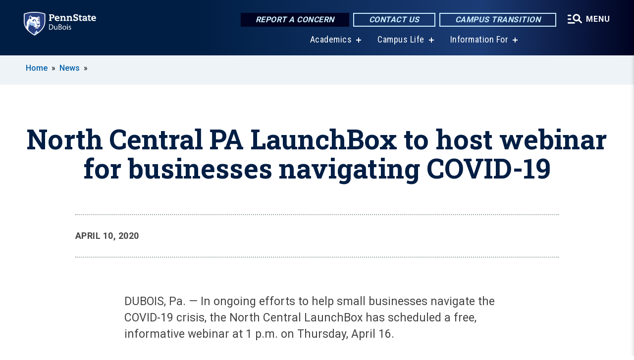

--- FILE ---
content_type: text/html; charset=UTF-8
request_url: https://dubois.psu.edu/story/8926/2020/04/10/north-central-pa-launchbox-host-webinar-businesses-navigating-covid-19
body_size: 11291
content:
<!DOCTYPE html>
<html  lang="en" dir="ltr" prefix="content: http://purl.org/rss/1.0/modules/content/  dc: http://purl.org/dc/terms/  foaf: http://xmlns.com/foaf/0.1/  og: http://ogp.me/ns#  rdfs: http://www.w3.org/2000/01/rdf-schema#  schema: http://schema.org/  sioc: http://rdfs.org/sioc/ns#  sioct: http://rdfs.org/sioc/types#  skos: http://www.w3.org/2004/02/skos/core#  xsd: http://www.w3.org/2001/XMLSchema# ">
  <head>
    <meta charset="utf-8" />
<meta name="description" content="In ongoing efforts to help small businesses navigate the COVID-19 crisis, the North Central PA LaunchBox has scheduled a free, informative webinar at 1 p.m. on Thursday, April 16. &quot;Mindfulness Tips for Small Businesses During Tough Times” will be presented by Instructor Blake Colaianne." />
<meta name="abstract" content="In ongoing efforts to help small businesses navigate the COVID-19 crisis, the North Central PA LaunchBox has scheduled a free, informative webinar at 1 p.m. on Thursday, April 16. &quot;Mindfulness Tips for Small Businesses During Tough Times” will be presented by Instructor Blake Colaianne." />
<link rel="shortlink" href="https://dubois.psu.edu/node/8926" />
<link rel="canonical" href="https://dubois.psu.edu/story/8926/2020/04/10/north-central-pa-launchbox-host-webinar-businesses-navigating-covid-19" />
<meta property="og:site_name" content="Penn State DuBois" />
<meta property="og:type" content="article" />
<meta property="og:url" content="https://dubois.psu.edu/story/8926/2020/04/10/north-central-pa-launchbox-host-webinar-businesses-navigating-covid-19" />
<meta property="og:title" content="North Central PA LaunchBox to host webinar for businesses navigating COVID-19" />
<meta name="Generator" content="Drupal 10 (https://www.drupal.org)" />
<meta name="MobileOptimized" content="width" />
<meta name="HandheldFriendly" content="true" />
<meta name="viewport" content="width=device-width, initial-scale=1.0" />
<link rel="icon" href="/profiles/psucampus/themes/psu_sub/favicon.ico" type="image/vnd.microsoft.icon" />

    <title>North Central PA LaunchBox to host webinar for businesses navigating COVID-19 | Penn State DuBois</title>
    <link rel="stylesheet" media="all" href="/sites/dubois/files/css/css_YMwNTAbD8XlcCoLhoJxPyKzFT-07ovev2ccsbnp9DSA.css?delta=0&amp;language=en&amp;theme=psu_sub&amp;include=[base64]" />
<link rel="stylesheet" media="all" href="/sites/dubois/files/css/css_mXeg0PbWZDj-dOx_wGBfIOxG8PT2IPLxaKMrcHvnjQ0.css?delta=1&amp;language=en&amp;theme=psu_sub&amp;include=[base64]" />
<link rel="stylesheet" media="all" href="https://use.fontawesome.com/releases/v5.8.1/css/all.css" />

    
    <!-- Begin Google fonts -->
    <link href="//fonts.googleapis.com/css2?family=Roboto+Condensed:ital,wght@0,400;0,700;1,400;1,700&amp;family=Roboto+Slab:wght@100;300;400;500;700&amp;family=Roboto:wght@400;500;700;900&amp;family=Open+Sans:ital,wght@0,300;0,400;0,600;0,700;0,800;1,300;1,400;1,600;1,700;1,800" rel="stylesheet" />
    <!-- End Google fonts -->
    <!-- Google Tag Manager -->
    <script>(function(w,d,s,l,i){w[l]=w[l]||[];w[l].push({'gtm.start':
    new Date().getTime(),event:'gtm.js'});var f=d.getElementsByTagName(s)[0],
    j=d.createElement(s),dl=l!='dataLayer'?'&l='+l:'';j.async=true;j.src=
    '//www.googletagmanager.com/gtm.js?id='+i+dl;f.parentNode.insertBefore(j,f);
    })(window,document,'script','dataLayer','GTM-KTZGR5');</script>
    <!-- End Google Tag Manager -->
  </head>
  <body class="path-node page-node-type-news-article has-glyphicons">
    <!-- Google Tag Manager (noscript) -->
    <noscript><iframe src="//www.googletagmanager.com/ns.html?id=GTM-KTZGR5"
    height="0" width="0" style="display:none;visibility:hidden"></iframe></noscript>
    <!-- End Google Tag Manager (noscript) -->
    <nav id="skip-link" aria-label="skip-link">
      <a href="#main-content" class="visually-hidden focusable skip-link">
        Skip to main content
      </a>
    </nav>
    
      <div class="dialog-off-canvas-main-canvas" data-off-canvas-main-canvas>
    
      <header>
    <div class="overlay"></div>
    <div class="header-wrap">
      <div id="alerts-wrap">
      </div>
      <nav id="navigation">
        <div class="container-psu-main">
          <div class="brand" id="brand">
            <a href="/" class="header-logo">
              <img src="/sites/dubois/files/logos/PSU_DSO_RGB_2C.svg" alt="Penn State DuBois" title="" id="header-logo">
            </a>
            <div class="header-buttons">
              <div class="btn-wrap">
                <a href="https://universityethics.psu.edu/reporting-at-penn-state" class="button hotline-button">Report a Concern</a>
                                    
        <a href="/Contact-Us" class="button gradient-button cta-button">Contact Us</a>
        <a href="https://roadmap.psu.edu/commonwealth-campuses-future/" class="button gradient-button cta-button">Campus Transition</a>
  


                                <div class="more-menu-buttons">
                  <button class="hamburger hamburger--arrow-r open-dialog" type="button">
                    <span class="hamburger-box">
                      <svg role="img" aria-label="Expand menu" viewBox="0 0 24 24" xmlns="http://www.w3.org/2000/svg" xmlns:xlink="http://www.w3.org/1999/xlink"><title id="Icon-navSearch-:R4qlnaja:">navSearch icon</title><path fill="#fff" d="M3.02171 18.2822C2.73223 18.2822 2.48957 18.1843 2.29374 17.9885C2.09791 17.7927 2 17.55 2 17.2605C2 16.9711 2.09791 16.7284 2.29374 16.5326C2.48957 16.3367 2.73223 16.2388 3.02171 16.2388H11.1954C11.4849 16.2388 11.7275 16.3367 11.9234 16.5326C12.1192 16.7284 12.2171 16.9711 12.2171 17.2605C12.2171 17.55 12.1192 17.7927 11.9234 17.9885C11.7275 18.1843 11.4849 18.2822 11.1954 18.2822H3.02171ZM3.02171 13.1737C2.73223 13.1737 2.48957 13.0758 2.29374 12.8799C2.09791 12.6841 2 12.4415 2 12.152C2 11.8625 2.09791 11.6198 2.29374 11.424C2.48957 11.2282 2.73223 11.1303 3.02171 11.1303H6.08685C6.37633 11.1303 6.61899 11.2282 6.81482 11.424C7.01064 11.6198 7.10856 11.8625 7.10856 12.152C7.10856 12.4415 7.01064 12.6841 6.81482 12.8799C6.61899 13.0758 6.37633 13.1737 6.08685 13.1737H3.02171ZM3.02171 8.06513C2.73223 8.06513 2.48957 7.96722 2.29374 7.77139C2.09791 7.57556 2 7.33291 2 7.04342C2 6.75394 2.09791 6.51128 2.29374 6.31545C2.48957 6.11963 2.73223 6.02171 3.02171 6.02171H6.08685C6.37633 6.02171 6.61899 6.11963 6.81482 6.31545C7.01064 6.51128 7.10856 6.75394 7.10856 7.04342C7.10856 7.33291 7.01064 7.57556 6.81482 7.77139C6.61899 7.96722 6.37633 8.06513 6.08685 8.06513H3.02171ZM14.2605 15.2171C12.8472 15.2171 11.6424 14.719 10.6462 13.7229C9.65006 12.7267 9.15198 11.5219 9.15198 10.1086C9.15198 8.69519 9.65006 7.49042 10.6462 6.49425C11.6424 5.49808 12.8472 5 14.2605 5C15.6739 5 16.8787 5.49808 17.8748 6.49425C18.871 7.49042 19.3691 8.69519 19.3691 10.1086C19.3691 10.6024 19.2967 11.092 19.152 11.5773C19.0072 12.0626 18.7901 12.5096 18.5006 12.9183L21.719 16.1367C21.9063 16.324 22 16.5624 22 16.8519C22 17.1413 21.9063 17.3797 21.719 17.567C21.5317 17.7544 21.2933 17.848 21.0038 17.848C20.7143 17.848 20.4759 17.7544 20.2886 17.567L17.0702 14.3487C16.6616 14.6381 16.2146 14.8553 15.7292 15C15.2439 15.1447 14.7544 15.2171 14.2605 15.2171ZM14.2605 13.1737C15.112 13.1737 15.8357 12.8757 16.4317 12.2797C17.0277 11.6837 17.3257 10.96 17.3257 10.1086C17.3257 9.25713 17.0277 8.53342 16.4317 7.93742C15.8357 7.34142 15.112 7.04342 14.2605 7.04342C13.4091 7.04342 12.6854 7.34142 12.0894 7.93742C11.4934 8.53342 11.1954 9.25713 11.1954 10.1086C11.1954 10.96 11.4934 11.6837 12.0894 12.2797C12.6854 12.8757 13.4091 13.1737 14.2605 13.1737Z"></path></svg>
                    </span>
                    <span class="more-text">MENU</span>
                  </button>
                </div>
              </div>
            </div>
                              <ul class="main-nav">
          <li class="has-submenu title-xx-small">
            <a href="/academics" data-drupal-link-system-path="node/603">Academics</a>
              <div class="dropdown-content">
          <div class="submenu-links">
            <ul>
                                      <li class="menu_link title-xx-small">
                                <a href="/Academic-Advising" data-drupal-link-system-path="node/218">Academic Advising</a>
              </li>
                                      <li class="menu_link title-xx-small">
                                <a href="/academics/degrees" data-drupal-link-system-path="node/13781">Degrees</a>
              </li>
                                      <li class="menu_link title-xx-small">
                                <a href="/enrollment/dualcredit" data-drupal-link-system-path="node/115">Dual Enrollment</a>
              </li>
                                      <li class="menu_link title-xx-small">
                                <a href="https://libraries.psu.edu/dubois">Library</a>
              </li>
                                      <li class="menu_link title-xx-small">
                                <a href="/alumni-and-student-stories" data-drupal-link-system-path="node/19621">Alumni &amp; Student Stories</a>
              </li>
                                      <li class="menu_link title-xx-small">
                                <a href="/financialaid/apply/scholarships" data-drupal-link-system-path="node/628">Scholarships &amp; Awards</a>
              </li>
                                      <li class="menu_link title-xx-small">
                                <a href="/financialaid" data-drupal-link-system-path="node/618">Financial Aid</a>
              </li>
                        </ul>
          </div>
        </div>
          </li>
          <li class="has-submenu title-xx-small">
            <a href="/campus-life" data-drupal-link-system-path="node/335">Campus Life</a>
              <div class="dropdown-content">
          <div class="submenu-links">
            <ul>
                                      <li class="menu_link title-xx-small">
                                <a href="/student-affairs/Career-Development" data-drupal-link-system-path="node/540">Career Development</a>
              </li>
                                      <li class="menu_link title-xx-small">
                                <a href="/health-services" data-drupal-link-system-path="node/343">Health &amp; Counseling Services</a>
              </li>
                                      <li class="menu_link title-xx-small">
                                <a href="/housing" data-drupal-link-system-path="node/266">Housing</a>
              </li>
                                      <li class="menu_link title-xx-small">
                                <a href="/parents-and-families" data-drupal-link-system-path="node/1454">Parents and Families</a>
              </li>
                                      <li class="menu_link title-xx-small">
                                <a href="/student-affairs" data-drupal-link-system-path="node/53">Student Affairs</a>
              </li>
                                      <li class="menu_link title-xx-small">
                                <a href="/office-student-engagement" data-drupal-link-system-path="node/321">Student Engagement</a>
              </li>
                        </ul>
          </div>
        </div>
          </li>
          <li class="has-submenu title-xx-small">
            <a href="">Information For</a>
              <div class="dropdown-content">
          <div class="submenu-links">
            <ul>
                                      <li class="menu_link title-xx-small">
                                <a href="/current-students" data-drupal-link-system-path="node/686">Current Students</a>
              </li>
                                      <li class="menu_link title-xx-small">
                                <a href="/Faculty-Staff" data-drupal-link-system-path="node/669">Faculty &amp; Staff</a>
              </li>
                                      <li class="menu_link title-xx-small">
                                <a href="/new-alumni-and-friends-landing-page" data-drupal-link-system-path="node/3139">Alumni &amp; Development</a>
              </li>
                                      <li class="menu_link title-xx-small">
                                <a href="/launchbox" data-drupal-link-system-path="node/5241">LaunchBox</a>
              </li>
                                      <li class="menu_link title-xx-small">
                                <a href="/penn-state-dubois-master-calendar" data-drupal-link-system-path="node/7021">Calendar</a>
              </li>
                        </ul>
          </div>
        </div>
          </li>
    </ul>


                      </div>
        </div>
      </nav>
    </div>
        <div class="dialog full-menu-wrap" role="dialog" aria-labelledby="dialog-title" aria-describedby="dialog-description" inert>
      <div id="dialog-title" class="sr-only">Full site navigation menu</div>
      <p id="dialog-description" class="sr-only">This dialog contains the full navigation menu for this site.</p>
      <nav class="full-menu">
        <a href="/" class="full-menu-mark"><img src="/sites/dubois/files/logos/PSU_DSO_RGB_2C_M.svg" alt="Penn State DuBois" title="" /></a>
        <button class="full-menu-close close-dialog icon-cancel" aria-label="Close Navigation"><span>Close</span></button>
                  <div class="search-block-form google-cse block block-search block-search-form-block" data-drupal-selector="search-block-form" novalidate="novalidate" id="block-search-form" role="search">
  
    
        
  <form block="block-search-form" action="/search/cse" method="get" id="search-block-form" accept-charset="UTF-8" class="search-form">
    <div class="form-item js-form-item form-type-search js-form-type-search form-item-keys js-form-item-keys form-no-label form-group">
      <label for="edit-keys" class="control-label sr-only">Search</label>
  
  
  <div class="input-group"><input title="Enter the terms you wish to search for." data-drupal-selector="edit-keys" class="form-search form-control" placeholder="Search" type="search" id="edit-keys" name="keys" value="" size="10" maxlength="128" /><span class="input-group-btn"><button type="submit" value="Search" class="button js-form-submit form-submit btn-primary btn icon-only"><span class="sr-only">Search</span><span class="icon glyphicon glyphicon-search" aria-hidden="true"></span></button></span></div>

  
  
      <div id="edit-keys--description" class="description help-block">
      Enter the terms you wish to search for.
    </div>
  </div>
<div class="form-actions form-group js-form-wrapper form-wrapper" data-drupal-selector="edit-actions" id="edit-actions"></div>

    <div class="search-type clearfix">
      <fieldset>
        <legend class="element-invisible">Search type:</legend>
        <div id="search-type" class="form-radios">
          <div class="form-item form-type-radio form-item-search-type">
            <input type="radio" id="-search-type-campussite" name="search_type" value="/search/cse"
              checked class="form-radio search-type-campussite">
            <label class="option" for="-search-type-campussite">Penn State DuBois</label>
          </div>
          <div class="form-item form-type-radio form-item-search-type">
            <input type="radio" id="-search-type-campus-people" name="search_type" value="/campus-directory/results"
               class="form-radio search-type-campus-people">
            <label class="option" for="-search-type-campus-people">Campus Directory </label>
          </div>
          <div class="form-item"></div>
          <div class="form-item form-type-radio form-item-search-type">
            <input type="radio" id="-search-type-wwwpsuedu" name="search_type" value="/search/all"
               class="form-radio search-type-wwwpsuedu">
            <label class="option" for="-search-type-wwwpsuedu">Penn State (all websites)</label>
          </div>
          <div class="form-item form-type-radio form-item-search-type">
            <input type="radio" id="-search-type-people" name="search_type" value="https://directory.psu.edu/?userId="
               class="form-radio search-type-people">
            <label class="option" for="-search-type-people">Penn State Directory </label>
          </div>
        </div>
      </fieldset>
    </div>
  </form>

  </div>

                <div class="cta-container">
          <div class="wrap-cta">
            <a href="https://universityethics.psu.edu/reporting-at-penn-state" class="button hotline-button">Report a Concern</a>
                          
        <a href="/Contact-Us" class="button gradient-button cta-button">Contact Us</a>
        <a href="https://roadmap.psu.edu/commonwealth-campuses-future/" class="button gradient-button cta-button">Campus Transition</a>
  


                      </div>
        </div>
                      <ul class="main-nav">
          <li class="has-submenu title-small">
            <a href="/Penn-State-DuBois" data-drupal-link-system-path="node/670">This is Penn State</a>
              <div class="dropdown-content">
          <div class="submenu-links">
            <ul>
                                      <li class="menu_link title-xx-small">
                                <a href="/chancellors-welcome" data-drupal-link-system-path="node/671">Chancellor&#039;s Welcome</a>
              </li>
                                      <li class="menu_link title-xx-small">
                                <a href="/campus-history" data-drupal-link-system-path="node/673">Campus History</a>
              </li>
                                      <li class="menu_link title-xx-small">
                                <a href="/penn-state-dubois-glance" data-drupal-link-system-path="node/674">Penn State DuBois At A Glance</a>
              </li>
                                      <li class="menu_link title-xx-small">
                                <a href="/college-place" data-drupal-link-system-path="node/570">College Place</a>
              </li>
                                      <li class="menu_link title-xx-small">
                                <a href="/Campus-Map" data-drupal-link-system-path="node/244">Directions to Penn State DuBois</a>
              </li>
                        </ul>
          </div>
        </div>
          </li>
          <li class="has-submenu title-small">
            <a href="/academics" data-drupal-link-system-path="node/603">Academics</a>
              <div class="dropdown-content">
          <div class="submenu-links">
            <ul>
                                      <li class="menu_link title-xx-small">
                                <a href="/academics/degrees" data-drupal-link-system-path="node/13781">Degrees at Penn State DuBois</a>
              </li>
                                      <li class="menu_link title-xx-small">
                                <a href="/Academic-Advising" data-drupal-link-system-path="node/218">Academic Advising</a>
              </li>
                                      <li class="menu_link title-xx-small">
                                <a href="https://libraries.psu.edu/dubois">Library</a>
              </li>
                        </ul>
          </div>
        </div>
          </li>
          <li class="has-submenu title-small">
            <a href="http://tuition.psu.edu/">Tuition Information and Tools</a>
              <div class="dropdown-content">
          <div class="submenu-links">
            <ul>
                                      <li class="menu_link title-xx-small">
                                <a href="/financialaid/apply/scholarships" data-drupal-link-system-path="node/628">Scholarships &amp; Awards</a>
              </li>
                        </ul>
          </div>
        </div>
          </li>
          <li class="has-submenu title-small">
            <a href="/athletics" data-drupal-link-system-path="node/648">Athletics</a>
              <div class="dropdown-content">
          <div class="submenu-links">
            <ul>
                                      <li class="menu_link title-xx-small">
                                <a href="https://psuduboisathletics.com/landing/index">News and Schedules</a>
              </li>
                                      <li class="menu_link title-xx-small">
                                <a href="https://psuduboisathletics.com/landing/index">Teams and Results</a>
              </li>
                                      <li class="menu_link title-xx-small">
                                <a href="https://psuduboisathletics.com/multimedia">Athletics Live Stream</a>
              </li>
                                      <li class="menu_link title-xx-small">
                                <a href="/intramural-sports" data-drupal-link-system-path="node/235">Intramural Sports</a>
              </li>
                                      <li class="menu_link title-xx-small">
                                <a href="/fitness" data-drupal-link-system-path="node/236">Fitness Center</a>
              </li>
                                      <li class="menu_link title-xx-small">
                                <a href="https://psuduboisathletics.com/information/directory/index">Athletics Staff</a>
              </li>
                        </ul>
          </div>
        </div>
          </li>
          <li class="nobtn title-small">
            <a href="https://www.bursar.psu.edu/">Pay Your Bill</a>
          </li>
          <li class="has-submenu title-small">
            <a href="/campus-life" data-drupal-link-system-path="node/335">Campus Life</a>
              <div class="dropdown-content">
          <div class="submenu-links">
            <ul>
                                      <li class="menu_link title-xx-small">
                                <a href="/student-affairs" data-drupal-link-system-path="node/53">Student Affairs</a>
              </li>
                                      <li class="menu_link title-xx-small">
                                <a href="/office-student-engagement" data-drupal-link-system-path="node/321">Student Engagement</a>
              </li>
                                      <li class="menu_link title-xx-small">
                                <a href="/health-services" data-drupal-link-system-path="node/343">Health &amp; Counseling Services</a>
              </li>
                                      <li class="menu_link title-xx-small">
                                <a href="/housing" data-drupal-link-system-path="node/266">Housing</a>
              </li>
                                      <li class="menu_link title-xx-small">
                                <a href="/parents-and-families" data-drupal-link-system-path="node/1454">Parents &amp; Families</a>
              </li>
                        </ul>
          </div>
        </div>
          </li>
          <li class="has-submenu title-small">
            <a href="/continuing-community-education" data-drupal-link-system-path="node/154">Community Education</a>
              <div class="dropdown-content">
          <div class="submenu-links">
            <ul>
                                      <li class="menu_link title-xx-small">
                                <a href="/penn-state-outreach" data-drupal-link-system-path="node/257">Penn State DuBois Continuing &amp; Community Education</a>
              </li>
                                      <li class="menu_link title-xx-small">
                                <a href="/continuing-and-community-education-staff" data-drupal-link-system-path="node/4156">CCE Staff</a>
              </li>
                                      <li class="menu_link title-xx-small">
                                <a href="/corporate-workforce-training" data-drupal-link-system-path="node/140">Corporate Workforce Training Courses</a>
              </li>
                                      <li class="menu_link title-xx-small">
                                <a href="/healthcare" data-drupal-link-system-path="node/62">Healthcare Courses</a>
              </li>
                                      <li class="menu_link title-xx-small">
                                <a href="/individual-and-professional-development-programs" data-drupal-link-system-path="node/60">Individual and Professional Development Programs</a>
              </li>
                                      <li class="menu_link title-xx-small">
                                <a href="/non-credit-online-registration-process" data-drupal-link-system-path="node/155">How to Register for Continuing &amp; Community Education Classes</a>
              </li>
                        </ul>
          </div>
        </div>
          </li>
    </ul>


                <div class="links-menus">
          <div class="audience-menu">
                                      <h4 class="title-xx-small">Find Information For:</h4>
                
              <ul block="block-psu-sub-information-menu" class="menu">
              <li class="title-small">
        <a href="/current-students" data-drupal-link-system-path="node/686">Current Students</a>
              </li>
          <li class="title-small">
        <a href="/Faculty-Staff" data-drupal-link-system-path="node/669">Faculty &amp; Staff</a>
              </li>
          <li class="title-small">
        <a href="/new-alumni-and-friends-landing-page" data-drupal-link-system-path="node/3139">Alumni &amp; Development</a>
              </li>
          <li class="title-small">
        <a href="/launchbox" data-drupal-link-system-path="node/5241">LaunchBox</a>
              </li>
          <li class="title-small">
        <a href="/penn-state-dubois-master-calendar" data-drupal-link-system-path="node/7021">Calendar</a>
              </li>
        </ul>
  



                      </div>
          <div class="helpful-links-menu">
                                      <h4 class="title-xx-small">Helpful Links</h4>
                
              <ul block="block-psu-sub-helpful-links-menu" class="menu">
              <li class="title-x-small">
        <a href="/IT" data-drupal-link-system-path="node/78">Campus IT</a>
              </li>
          <li class="title-x-small">
        <a href="https://dubois.psu.edu/map">Campus Map</a>
              </li>
          <li class="title-x-small">
        <a href="/CUE" data-drupal-link-system-path="node/111">Center for Undergraduate Excellence (The CUE)</a>
              </li>
          <li class="title-x-small">
        <a href="/giving" data-drupal-link-system-path="node/632">Giving</a>
              </li>
          <li class="title-x-small">
        <a href="/honors-program" data-drupal-link-system-path="node/631">Honors Programs</a>
              </li>
          <li class="title-x-small">
        <a href="https://libraries.psu.edu/">Library</a>
              </li>
          <li class="title-x-small">
        <a href="/Registrar" data-drupal-link-system-path="node/527">Registrar</a>
              </li>
        </ul>
  



                      </div>
        </div>
        <div class="social-menu">
                                <h4 class="title-x-small">Connect With Us</h4>
            <section id="block-header-social-media-block" class="block block-psucampus-core block-social-media-block clearfix">
  
    

      <div class="content social-icon-wrapper"><ul class="social-share-list"><li class="social-share-list__item"><a href="https://www.facebook.com/PennStateDuBois/" class="prototype-icon prototype-icon-social-facebook" title="facebook"><span class="social-icon-text">facebook</span></a></li><li class="social-share-list__item"><a href="https://www.linkedin.com/company/pennstatedubois" class="prototype-icon prototype-icon-social-linkedin" title="linkedin"><span class="social-icon-text">linkedin</span></a></li><li class="social-share-list__item"><a href="https://www.instagram.com/pennstatedubois" class="prototype-icon prototype-icon-social-instagram" title="instagram"><span class="social-icon-text">instagram</span></a></li></ul></div>
  </section>


                  </div>
      </nav>
    </div>
      </header>
  
  <section id="preface-outer-wrapper" class="outer-wrapper clearfix" role="main" aria-label="features">
    <div id="preface-layout" class="preface-layout inner-wrapper clearfix">
      <div id="preface-first" class="region--preface-first">
          <div class="region region-preface-first">
    <section id="block-psu-sub-breadcrumbs" class="block block-system block-system-breadcrumb-block">
        <ol class="breadcrumb">
          <li >
                  <a href="/">Home</a>
              </li>
          <li >
                  <a href="/news">News</a>
              </li>
      </ol>

  </section>


  </div>

      </div>
    </div>
  </section>
  



    
  <div role="main" class="main-container container js-quickedit-main-content">
    <div id="main-layout" class="main-layout inner-wrapper clearfix">
      <div class="row main-layout-row">
                                              <div class="col-sm-12 no-sidebars" id="heading">
                <div class="region region-header">
    <div data-drupal-messages-fallback class="hidden"></div>
  <div id="page-title-wrapper" role="main" aria-label="title">
  
      <h1 class="page-header">
<span>North Central PA LaunchBox to host webinar for businesses navigating COVID-19</span>
</h1>
    
</div>


  </div>

            </div>
                  
                        
        <section class="col-sm-12 no-sidebars">

                                              
                      
                                <a id="main-content"></a>
              <div class="region region-content">
      <article about="/story/8926/2020/04/10/north-central-pa-launchbox-host-webinar-businesses-navigating-covid-19" class="node news-article node-news-article full clearfix">

  
  
  <div class="content">
    
<div  class="field group-dateline">
    <span class="post-date">April 10, 2020</span>
  </div>
            <div class="field field--name-body field--type-text-with-summary field--label-hidden field--item"><p>DUBOIS, Pa. — In ongoing efforts to help small businesses navigate the COVID-19 crisis, the North Central LaunchBox has scheduled a free, informative webinar at 1 p.m. on Thursday, April 16.</p>
<p>“Mindfulness Tips for Small Businesses During Tough Times” addresses this time of uncertainty and how it has caused many to experience feelings of sadness, fear, and grief. The webinar will admit the difficulty of this time and discuss ways to help our minds cope with this stress. Mindfulness strategies have been shown to alleviate stress and emotional difficulties and can be useful to practice in difficult moments.</p>
<p>The program will explore ways to understand how the brain processes stress, and then offer the practice of some simple mindfulness strategies, recognizing that this time of chaos calls for moments of stillness.</p>

<div data-embed-button="node" data-entity-embed-display="view_mode:node.embed" data-entity-type="node" data-entity-uuid="d3d0bdd9-804f-43aa-92ea-e34f59f07bc6" data-langcode="en" data-entity-embed-display-settings="[]" class="embedded-entity image"><div about="/photo/8921/2020/04/10/blake-colaianne" class="node node-image embed clearfix">
  <div class="content entity-embed">
      
            <div class="field field--name-field-image field--type-image field--label-hidden field--item">  <img loading="lazy" src="/sites/dubois/files/styles/node_embed/public/blake20colaianne203.jpg?itok=4xvrjg7U" width="457" height="512" alt="Instructor Blake Colaianne " typeof="foaf:Image" class="img-responsive">


</div>
      
  <div class="field caption-container">
    <div class="caption-wrap node-image-caption">
      <div class="caption">
        
            <div class="field field--name-body field--type-text-with-summary field--label-hidden field--item"><p>Instructor Blake Colaianne will offer a webinar, “Mindfulness tips for Small Businesses During Tough Times” on April 16.&nbsp;</p></div>
      
        
            <div class="field field--name-field-credit field--type-string field--label-hidden field--item">Credit: Penn State</div>
      
        <span></span>
      </div>
      <div class="caption-button-wrap"><button class="caption-button" role="button" aria-pressed="false">Expand</button></div>
    </div>
  </div>

  </div>
</div>
</div>
<div class="drupal-embed" embed_type="node" nid="8921" view_mode="embedded"></div>
<p>Instructor Blake Colaianne is a doctoral candidate in human development and family studies at Penn State. His research focuses on the use of prevention and promotion programs that teach mindfulness and compassion skills. He has worked with school districts around Pennsylvania, teaching mindfulness and compassion workshops to students, teachers, and community members. Prior to graduate school, Colaianne was a high school science teacher for five years. He completed his bachelor’s degree at Juniata College and holds master’s degrees from Penn State and Harvard University.</p>
<p>To register for this webinar, visit <a href="https://psu.zoom.us/webinar/register/WN_gX3BB1PgR76hZ1bra6sDUw">https://psu.zoom.us/webinar/register/WN_gX3BB1PgR76hZ1bra6sDUw</a></p>
<p>For more information, contact Lori Sabatose at the North Central PA LaunchBox at 814-372-3020 or <a href="/cdn-cgi/l/email-protection#7c10041e4d4e493c0c0f0952191809"><span class="__cf_email__" data-cfemail="ff93879dcecdcabf8f8c8ad19a9b8a">[email&#160;protected]</span></a></p>
<p><a href="https://dubois.psu.edu/covid-19-ncpa-launchbox-resources?fbclid=IwAR1dfeG85NVhtptsN8HcGAFDS_z2PT4cCTzWFW8l1hqSOeh6682V-9q-5ks">Visit this link for additional business resources</a> offered by the North Central PA LaunchBox and regional partners.</p>
</div>
      
  </div>

</article>


  </div>

                  </section>

                
                      </div>
    </div>
  </div>

  <section id="postscript-outer-wrapper" class="outer-wrapper clearfix" role="complementary" aria-label="postscript features">
    <div id="postscript-layout" class="postscript-layout inner-wrapper clearfix">
      <div id="postscript-first" class="region--postscript-first">
          <div class="region region-postscript-first">
    <section id="block-content-tags" class="block block-psucampus-core block-content-tags clearfix">
  
      <h2 class="block-title">Tags</h2>
    

      <ul class="terms-links-container clearfix"><li class="social-bar__item"><a href="/topics/impact" class="term-link" title="Content tagged with Impact" hreflang="en">Impact</a></li><li class="social-bar__item"><a href="/topics/pennsylvania" class="term-link" title="Content tagged with Pennsylvania" hreflang="en">Pennsylvania</a></li></ul>
  </section>

<section id="block-related-content-teaser" class="block block-psucampus-core block-related-content-teaser-block clearfix">
  
      <h2 class="block-title">Related Content</h2>
    

      <div class="content count-6 form-group"><article about="/story/24026/2025/07/07/penn-state-dubois-offer-free-end-life-planning-seminar-series" class="node news-article node-news-article teaser-condensed node-teaser">

  <div class="content">
    <a href="/story/24026/2025/07/07/penn-state-dubois-offer-free-end-life-planning-seminar-series">
      <div class="field-type-image">
                <img src="/sites/dubois/files/styles/teaser_thumbnail/public/2025-06-27-ce-ask-the-expert-navigating-end-of-life-hero_0_3.jpg?itok=qftzdibu" width="780" height="439" alt="Estate planning and other legal documents that are often entailed in end-of-life planning. Penn State DuBois Continuing and Community Education is preparing to offer a new seminar series that aims to help individuals and families navigate end-of-life planning." loading="lazy" typeof="foaf:Image" class="img-responsive" />



            </div>
              
                  <h2 class="node-title">
            
<span>Penn State DuBois to offer free end-of-life planning seminar series</span>

          </h2>
                
          </a>
  </div>


</article>
<article about="/story/23996/2025/07/02/penn-state-dubois-juniata-elementary-partner-wetlands-education-program" class="node news-article node-news-article teaser-condensed node-teaser">

  <div class="content">
    <a href="/story/23996/2025/07/02/penn-state-dubois-juniata-elementary-partner-wetlands-education-program">
      <div class="field-type-image">
                <img src="/sites/dubois/files/styles/teaser_thumbnail/public/2025-05-08-wildlife-juniata-elementary-visit-hero_3.jpg?itok=3MUAFLgS" width="780" height="439" alt="Penn State DuBois Wildlife Technology graduate Andrea Lecuyer, top left, who graduated from the program in spring 2025, works with students at Juniata Elementary in DuBois to view and study organisms found during the wetlands education program held at the school in May." loading="lazy" typeof="foaf:Image" class="img-responsive" />



            </div>
              
                  <h2 class="node-title">
            
<span>Penn State DuBois, Juniata Elementary partner for wetlands education program</span>

          </h2>
                
          </a>
  </div>


</article>
<article about="/story/23826/2025/05/20/industry-40-academy-pilot-program-concludes-ceremony-penn-state-dubois" class="node news-article node-news-article teaser-condensed node-teaser">

  <div class="content">
    <a href="/story/23826/2025/05/20/industry-40-academy-pilot-program-concludes-ceremony-penn-state-dubois">
      <div class="field-type-image">
                <img src="/sites/dubois/files/styles/teaser_thumbnail/public/2025-05-19-ncpa-launchbox-industry-4.0-presentation-open-house-group_3.jpg?itok=xhMRmqaS" width="780" height="439" alt="Students from the inaugural cohort of the Industry 4.0 Academy display their program certificates received during the certificate presentation ceremony held at Penn State DuBois. Students were joined by faculty and staff members from Penn State DuBois, the NCPA LaunchBox and the DuBois Area School District. " loading="lazy" typeof="foaf:Image" class="img-responsive" />



            </div>
              
                  <h2 class="node-title">
            
<span>Industry 4.0 Academy pilot program concludes with ceremony at Penn State DuBois</span>

          </h2>
                
          </a>
  </div>


</article>
<article about="/story/23401/2025/04/03/high-school-students-gain-welding-experience-through-dubois-educational" class="node news-article node-news-article teaser-condensed node-teaser">

  <div class="content">
    <a href="/story/23401/2025/04/03/high-school-students-gain-welding-experience-through-dubois-educational">
      <div class="field-type-image">
                <img src="/sites/dubois/files/styles/teaser_thumbnail/public/2025-03-27-high-school-welding-program-hero-group_3.jpg?itok=pWnFi9nn" width="780" height="439" alt="Students in the welding program at Saint Marys Area High School stand for a group photo with instructor Martin Casilio. From left to right: Sam Rettger, Jackson Carlson, Ashten Krug, Isaac Perlick, Colby Meyer, instructor Martin Casilio and William Brennan. Missing when the photo was taken were students Michael Miller and Dylan Samick." loading="lazy" typeof="foaf:Image" class="img-responsive" />



            </div>
              
                  <h2 class="node-title">
            
<span>High school students gain welding experience through DuBois educational partnership</span>

          </h2>
                
          </a>
  </div>


</article>
<article about="/story/22331/2025/03/07/area-scholars-take-part-senior-scholastic-challenge-penn-state-dubois" class="node news-article node-news-article teaser-condensed node-teaser">

  <div class="content">
    <a href="/story/22331/2025/03/07/area-scholars-take-part-senior-scholastic-challenge-penn-state-dubois">
      <div class="field-type-image">
                <img src="/sites/dubois/files/styles/teaser_thumbnail/public/2025-03-06-senior-scholastic-challenge-hero_3.jpg?itok=QuiBdZtM" width="780" height="439" alt="Participants prepare to answer questions during their preliminary round during the senior scholastic challenge in the Hiller Auditorium at Penn State DuBois." loading="lazy" typeof="foaf:Image" class="img-responsive" />



            </div>
              
                  <h2 class="node-title">
            
<span>Area scholars take part in Senior Scholastic Challenge at Penn State DuBois</span>

          </h2>
                
          </a>
  </div>


</article>
<article about="/story/22301/2025/03/04/ncpa-launchbox-penn-state-dubois-launch-industry-40-academy" class="node news-article node-news-article teaser-condensed node-teaser">

  <div class="content">
    <a href="/story/22301/2025/03/04/ncpa-launchbox-penn-state-dubois-launch-industry-40-academy">
      <div class="field-type-image">
                <img src="/sites/dubois/files/styles/teaser_thumbnail/public/news-1-robot-arm_0.png?itok=omQz42hS" width="780" height="439" alt="two students learning how to use a robot arm" loading="lazy" typeof="foaf:Image" class="img-responsive" />



            </div>
              
                  <h2 class="node-title">
            
<span>NCPA LaunchBox, Penn State DuBois launch Industry 4.0 Academy</span>

          </h2>
                
          </a>
  </div>


</article>
</div>

  </section>


  </div>

      </div>
    </div>
  </section>

<footer id="footer-outer-wrapper" role="contentinfo">
  <div id="footer-layout-main" class="footer-layout inner-wrapper clearfix">
    <div id="footer-main" class="footer region--footer">
      <div class="footer-campus-data">
        <div class="map">
                      <a href="/" id="footer-campus-map" class="footer-campus-map">
              <img src="/sites/dubois/files/logos/Duboisfootermap.png" alt="Locations of Penn State&#039;s campuses throughout Pennsylvania with Penn State DuBois highlighted" title="" />
            </a>
                  </div>
        <div class="site-slogan body-x-small">
          <h3 class="org-name title-small">Penn State DuBois</h3>
          
        </div>
        <div class="social">
                      <section id="block-social-media-block" class="block block-psucampus-core block-social-media-block clearfix">
  
    

      <div class="content social-icon-wrapper"><ul class="social-share-list"><li class="social-share-list__item"><a href="https://www.facebook.com/PennStateDuBois/" class="prototype-icon prototype-icon-social-facebook" title="facebook"><span class="social-icon-text">facebook</span></a></li><li class="social-share-list__item"><a href="https://www.linkedin.com/company/pennstatedubois" class="prototype-icon prototype-icon-social-linkedin" title="linkedin"><span class="social-icon-text">linkedin</span></a></li><li class="social-share-list__item"><a href="https://www.instagram.com/pennstatedubois" class="prototype-icon prototype-icon-social-instagram" title="instagram"><span class="social-icon-text">instagram</span></a></li></ul></div>
  </section>


                  </div>
        <div class="cta-container">
          <div class="wrap-cta">
                          
        <a href="/Contact-Us" class="button gradient-button cta-button">Contact Us</a>
        <a href="https://roadmap.psu.edu/commonwealth-campuses-future/" class="button gradient-button cta-button">Campus Transition</a>
  


                      </div>
        </div>
      </div>
      <div class="footer-menu">
                          <ul class="menu">
          <li class="title-x-small">
                <a href="/Penn-State-DuBois" data-drupal-link-system-path="node/670">This is Penn State</a>
                  <ul inert>
                      <li class="title-xx-small">
                            <a href="/chancellors-welcome" data-drupal-link-system-path="node/671">Chancellor&#039;s Welcome</a>
            </li>
                      <li class="title-xx-small">
                            <a href="/campus-history" data-drupal-link-system-path="node/673">Campus History</a>
            </li>
                      <li class="title-xx-small">
                            <a href="/penn-state-dubois-glance" data-drupal-link-system-path="node/674">Penn State DuBois At A Glance</a>
            </li>
                      <li class="title-xx-small">
                            <a href="/fastfacts" data-drupal-link-system-path="node/668">Penn State DuBois Fast Facts</a>
            </li>
                      <li class="title-xx-small">
                            <a href="/college-place" data-drupal-link-system-path="node/570">College Place</a>
            </li>
                      <li class="title-xx-small">
                            <a href="/Campus-Map" data-drupal-link-system-path="node/244">Directions To Penn State DuBois</a>
            </li>
                      <li class="title-xx-small">
                            <a href="https://dubois.psu.edu/map">Campus Map</a>
            </li>
                    </ul>
              </li>
          <li class="title-x-small">
                <a href="/academics" data-drupal-link-system-path="node/603">Academics</a>
                  <ul inert>
                      <li class="title-xx-small">
                            <a href="/academics/degrees" data-drupal-link-system-path="node/13781">Degrees at Penn State DuBois</a>
            </li>
                      <li class="title-xx-small">
                            <a href="/enrollment/dualcredit" data-drupal-link-system-path="node/115">Dual Enrollment</a>
            </li>
                      <li class="title-xx-small">
                            <a href="/Academic-Advising" data-drupal-link-system-path="node/218">Academic Advising</a>
            </li>
                      <li class="title-xx-small">
                            <a href="https://libraries.psu.edu/dubois">Library</a>
            </li>
                    </ul>
              </li>
          <li class="title-x-small">
                <a href="/enrollment" data-drupal-link-system-path="node/700">Enrollment </a>
                  <ul inert>
                      <li class="title-xx-small">
                            <a href="/financialaid/apply/scholarships" data-drupal-link-system-path="node/628">Scholarships &amp; Awards</a>
            </li>
                      <li class="title-xx-small">
                            <a href="/enrollment/staff" data-drupal-link-system-path="node/51">Admissions Staff</a>
            </li>
                    </ul>
              </li>
          <li class="title-x-small">
                <a href="/financialaid" data-drupal-link-system-path="node/618">Tuition &amp; Financial Aid</a>
                  <ul inert>
                      <li class="title-xx-small">
                            <a href="/financialaid/apply" data-drupal-link-system-path="node/622">Financial Aid</a>
            </li>
                      <li class="title-xx-small">
                            <a href="/financialaid/apply/scholarships" data-drupal-link-system-path="node/628">Scholarships &amp; Awards</a>
            </li>
                      <li class="title-xx-small">
                            <a href="http://tuition.psu.edu/">Tuition Information and Tools</a>
            </li>
                      <li class="title-xx-small">
                            <a href="/financialaid/apply/veteranbenefits" data-drupal-link-system-path="node/625">Veteran Benefits for Financial Aid</a>
            </li>
                      <li class="title-xx-small">
                            <a href="https://www.bursar.psu.edu/">Pay Your Bill</a>
            </li>
                    </ul>
              </li>
          <li class="title-x-small">
                <a href="/athletics" data-drupal-link-system-path="node/648">Athletics</a>
                  <ul inert>
                      <li class="title-xx-small">
                            <a href="https://psuduboisathletics.com/landing/index">News and Schedules</a>
            </li>
                      <li class="title-xx-small">
                            <a href="https://psuduboisathletics.com/landing/index">Teams and Results</a>
            </li>
                      <li class="title-xx-small">
                            <a href="https://psuduboisathletics.com/multimedia">Athletics Live Stream</a>
            </li>
                      <li class="title-xx-small">
                            <a href="/intramural-sports" data-drupal-link-system-path="node/235">Intramural Sports</a>
            </li>
                      <li class="title-xx-small">
                            <a href="/fitness" data-drupal-link-system-path="node/236">Fitness Center</a>
            </li>
                      <li class="title-xx-small">
                            <a href="https://psuduboisathletics.com/information/directory/index">Athletics Staff</a>
            </li>
                    </ul>
              </li>
        </ul>
    <ul class="menu">
          <li class="title-x-small">
                <a href="/campus-life" data-drupal-link-system-path="node/335">Campus Life</a>
                  <ul inert>
                      <li class="title-xx-small">
                            <a href="/student-affairs" data-drupal-link-system-path="node/53">Student Affairs</a>
            </li>
                      <li class="title-xx-small">
                            <a href="/office-student-engagement" data-drupal-link-system-path="node/321">Student Engagement</a>
            </li>
                      <li class="title-xx-small">
                            <a href="/health-services" data-drupal-link-system-path="node/343">Health &amp; Counseling Services</a>
            </li>
                      <li class="title-xx-small">
                            <a href="/student-affairs/Career-Development" data-drupal-link-system-path="node/540">Career Development</a>
            </li>
                      <li class="title-xx-small">
                            <a href="/housing" data-drupal-link-system-path="node/266">Housing</a>
            </li>
                      <li class="title-xx-small">
                            <a href="/parents-and-families" data-drupal-link-system-path="node/1454">Parents &amp; Families</a>
            </li>
                    </ul>
              </li>
          <li class="title-x-small">
                <a href="/continuing-community-education" data-drupal-link-system-path="node/154">Community Education</a>
                  <ul inert>
                      <li class="title-xx-small">
                            <a href="/penn-state-outreach" data-drupal-link-system-path="node/257">Penn State DuBois Continuing &amp; Community Education</a>
            </li>
                      <li class="title-xx-small">
                            <a href="/continuing-and-community-education-staff" data-drupal-link-system-path="node/4156">CCE Staff</a>
            </li>
                      <li class="title-xx-small">
                            <a href="/corporate-workforce-training" data-drupal-link-system-path="node/140">Corporate Workforce Training Courses</a>
            </li>
                      <li class="title-xx-small">
                            <a href="/healthcare" data-drupal-link-system-path="node/62">Healthcare Courses</a>
            </li>
                      <li class="title-xx-small">
                            <a href="/individual-and-professional-development-programs" data-drupal-link-system-path="node/60">Individual and Professional Development Programs</a>
            </li>
                      <li class="title-xx-small">
                            <a href="/non-credit-online-registration-process" data-drupal-link-system-path="node/155">How to Register for Continuing &amp; Community Education Classes</a>
            </li>
                    </ul>
              </li>
          <li class="title-x-small">
                <a href="/Faculty-Staff" data-drupal-link-system-path="node/669">Information</a>
                  <ul inert>
                      <li class="title-xx-small">
                            <a href="/penn-state-dubois-master-calendar" data-drupal-link-system-path="node/7021">Campus Calendar of Events</a>
            </li>
                      <li class="title-xx-small">
                            <a href="/Contact-Us" data-drupal-link-system-path="node/234">Contact Us</a>
            </li>
                      <li class="title-xx-small">
                            <a href="/launchbox" data-drupal-link-system-path="node/5241">LaunchBox</a>
            </li>
                      <li class="title-xx-small">
                            <a href="/food-services" data-drupal-link-system-path="node/289">Lion&#039;s Den Cafe Menu</a>
            </li>
                      <li class="title-xx-small">
                            <a href="/text-alerts" data-drupal-link-system-path="node/292">PSUAlert Text Alerts</a>
            </li>
                      <li class="title-xx-small">
                            <a href="/Weather" data-drupal-link-system-path="node/290">Weather and Closings</a>
            </li>
                    </ul>
              </li>
          <li class="title-x-small">
                <a href="/campus-directory/results" data-drupal-link-system-path="campus-directory/results">Campus Directory</a>
                  <ul inert>
                      <li class="title-xx-small">
                            <a href="/campus-directory/results" data-drupal-link-system-path="campus-directory/results">All Faculty &amp; Staff</a>
            </li>
                      <li class="title-xx-small">
                            <a href="/campus-directory/results?type=53" data-drupal-link-query="{&quot;type&quot;:&quot;53&quot;}" data-drupal-link-system-path="campus-directory/results">Faculty</a>
            </li>
                      <li class="title-xx-small">
                            <a href="/campus-directory/results?type=52" data-drupal-link-query="{&quot;type&quot;:&quot;52&quot;}" data-drupal-link-system-path="campus-directory/results">Staff</a>
            </li>
                    </ul>
              </li>
        </ul>


              </div>
      <div class="subfooter-mark">
        <a href="https://www.psu.edu">
          <img src="/profiles/psucampus/themes/psu_sub/images/psu-mark.svg" alt="Penn State University" title="Penn State University" />
        </a>
      </div>
      <div class="subfooter-contact">
        <address class="vcard" aria-label="contact">
          <div class="addr">
            <span class="street-address">1 College Place</span>,
            <span class="locality">DuBois</span>,
            <span class="region">Pennsylvania</span>
            <span class="postal-code">15801</span>
            <span class="tel bold"><a href="tel:814-375-4700">814-375-4700</a></span>
          </div>
        </address>
      </div>
      <div class="subfooter-legal subfooter-links">
                  <nav role="navigation" aria-labelledby="block-psu-sub-footer-legal-menu-menu" id="block-psu-sub-footer-legal-menu">
            
  <h2 class="visually-hidden" id="block-psu-sub-footer-legal-menu-menu">Footer Legal Menu</h2>
  

        
              <ul block="block-psu-sub-footer-legal-menu" class="menu">
              <li>
        <a href="https://www.psu.edu/web-privacy-statement">Privacy</a>
              </li>
          <li>
        <a href="https://policy.psu.edu/policies/ad91">Non-discrimination</a>
              </li>
          <li>
        <a href="https://www.psu.edu/accessibilitystatement">Accessibility</a>
              </li>
          <li>
        <a href="https://www.psu.edu/copyright-information">Copyright</a>
              </li>
        </ul>
  


  </nav>

                <ul class="copybyline">
          <li class="copyright">The Pennsylvania State University &copy; 2026</li>
          <li class="we-are"><img src="/profiles/psucampus/themes/psu_sub/images/we-are-penn-state.svg" alt="We Are Penn State"></li>
        </ul>
      </div>
    </div>
  </div>
</footer>
<div class="dialog-overlay" tabindex="-1"></div>

  </div>

    
    <script data-cfasync="false" src="/cdn-cgi/scripts/5c5dd728/cloudflare-static/email-decode.min.js"></script><script type="application/json" data-drupal-selector="drupal-settings-json">{"path":{"baseUrl":"\/","pathPrefix":"","currentPath":"node\/8926","currentPathIsAdmin":false,"isFront":false,"currentLanguage":"en"},"pluralDelimiter":"\u0003","suppressDeprecationErrors":true,"bootstrap":{"forms_has_error_value_toggle":1,"modal_animation":1,"modal_backdrop":"true","modal_focus_input":1,"modal_keyboard":1,"modal_select_text":1,"modal_show":1,"modal_size":"","popover_enabled":1,"popover_animation":1,"popover_auto_close":1,"popover_container":"body","popover_content":"","popover_delay":"0","popover_html":0,"popover_placement":"right","popover_selector":"","popover_title":"","popover_trigger":"click","tooltip_enabled":1,"tooltip_animation":1,"tooltip_container":"body","tooltip_delay":"0","tooltip_html":0,"tooltip_placement":"auto left","tooltip_selector":"","tooltip_trigger":"manual"},"field_group":{"html_element":{"mode":"default","context":"view","settings":{"classes":"","id":"","element":"div","show_label":false,"label_element":"h3","attributes":"class=\u0022field group-dateline\u0022","effect":"none","speed":"fast","show_empty_fields":false,"label_element_classes":""}}},"googlePSE":{"language":"en","displayWatermark":0},"ajaxTrustedUrl":{"\/search\/cse":true},"psucampus_getrave":{"psucampus_getrave_url":"https:\/\/content.getrave.com\/rss\/psu\/channel38"},"user":{"uid":0,"permissionsHash":"92d301c761de4b5e5e35602b11a092841953316f42c584f71efa5af02dc0eb9b"}}</script>
<script src="/sites/dubois/files/js/js_RF40_TVxHHJZp-bsdr9o_6f1Y7XRDdi_KXdxB-XPbvM.js?scope=footer&amp;delta=0&amp;language=en&amp;theme=psu_sub&amp;include=eJxlztEKgzAMheEX6uzj7DKkJavFdglJdK-v4KaF3f18nEASs5srSky_AlGC-q4eLorCwhvpIM7cvEoozKURZKN45lFPdNKOugSxNWOX1aDQcbZRvOTxlanVNOyMUPM8zE4IH0ov1g73B3-yA_TtUj0"></script>

  </body>
</html>


--- FILE ---
content_type: image/svg+xml
request_url: https://dubois.psu.edu/sites/dubois/files/logos/PSU_DSO_RGB_2C.svg
body_size: 6027
content:
<?xml version="1.0" encoding="UTF-8" standalone="no"?>
<svg
   xmlns:dc="http://purl.org/dc/elements/1.1/"
   xmlns:cc="http://creativecommons.org/ns#"
   xmlns:rdf="http://www.w3.org/1999/02/22-rdf-syntax-ns#"
   xmlns:svg="http://www.w3.org/2000/svg"
   xmlns="http://www.w3.org/2000/svg"
   viewBox="0 0 348.70667 114.61333"
   height="114.61333"
   width="348.70667"
   xml:space="preserve"
   id="svg2"
   version="1.1"><metadata
     id="metadata8"><rdf:RDF><cc:Work
         rdf:about=""><dc:format>image/svg+xml</dc:format><dc:type
           rdf:resource="http://purl.org/dc/dcmitype/StillImage" /></cc:Work></rdf:RDF></metadata><defs
     id="defs6" /><g
     transform="matrix(1.3333333,0,0,-1.3333333,0,114.61333)"
     id="g10"><g
       transform="scale(0.1)"
       id="g12"><path
         id="path14"
         style="fill:#ffffff;fill-opacity:1;fill-rule:nonzero;stroke:none"
         d="M 389.535,0 C 217.258,102.453 0,251.352 0,514.27 v 277.617 c 79.4688,30.054 202.254,67.683 389.523,67.683 189.422,0 319.43,-40.961 389.54,-67.683 V 514.27 C 779.063,249.129 553.387,96.3398 389.535,0" /><path
         id="path16"
         style="fill:#263e7e;fill-opacity:1;fill-rule:nonzero;stroke:none"
         d="m 246.137,131.414 c 45.984,-35.8906 95.23,-67.6445 143.418,-96.4335 v 0 0 c 0.437,43.3242 -0.957,68.8555 28.367,99.5315 11.871,12.414 24.098,25.054 35.148,36.508 8.325,8.625 15.067,15.05 19,15.05 2.813,0 4.067,-1.472 4.067,-5.238 0,-3.863 1.718,-18.07 10.531,-35.074 10.953,-21.133 27.145,-23.86 32.324,-25.051 125.543,94.5 230.531,218.195 230.531,394.176 0,96.621 0,256.469 0,256.469 -30.953,10.527 -158.148,59.304 -360,59.304 -201.855,0 -329.0425,-48.777 -359.9957,-59.304 0,0 0,-159.848 0,-256.469 0,-77.348 20.2891,-144.598 53.6915,-203.703 3.332,35.629 27.4292,52.515 27.4292,87.519 0,24.43 -6.914,39.848 -6.914,60.297 0,36.969 49.914,113.031 75.805,144.024 0.758,0.906 2.441,3.074 4.52,3.074 1.859,0 3.265,-1.293 4.398,-3.035 2.637,-4.039 3.77,-6.168 6.59,-6.168 2.84,0 3.933,1.586 3.933,4.101 0,6.449 -7.445,17.188 -7.445,59.211 0,29.383 6.824,35.613 25.098,53.492 3.336,3.27 13.555,13.09 23.305,13.09 10.843,0 16.218,-6.418 22.898,-13.207 11.293,-11.484 27.043,-31.828 29.582,-35.047 0.719,-0.906 1.363,-1.738 2.906,-1.738 5.219,0 9.578,1.574 32.258,1.574 41.211,0 103.313,-6.472 135.227,-16.918 16.437,-5.379 19.863,-9.086 24.214,-9.086 2.129,0 2.317,1.391 2.317,2.5 0,2.082 -4.328,5.418 -4.328,8.25 0,1.875 1.523,3.258 3.031,4.071 23.801,12.777 44.129,22.445 62.723,22.445 10.828,0 16.168,-9.371 20.726,-18.645 3.555,-7.222 7.367,-16.929 7.367,-26.886 0,-25.207 -9.629,-40.575 -17.304,-51.348 3.675,-3.773 8.879,-9.484 12.054,-13.273 5.649,-6.747 12.434,-15.555 12.434,-24.707 0,-3.954 -1.93,-10.165 -3.031,-15.086 -0.492,-2.211 -2.434,-6.629 -6.274,-6.555 -3.457,0.066 -4.359,3.851 -4.492,7.195 -0.027,0.696 0,2.207 0,2.539 0,7.258 -2.008,17.102 -8.75,23.992 -7.746,7.926 -14.844,13.68 -23.816,13.68 -0.532,0 -2.438,0.004 -3.071,0.004 -14.73,0 -21.429,-6.437 -25.472,-10.379 -4.422,-4.308 -7.86,-10.066 -7.86,-17.828 0,-4.445 3.028,-9.715 7.059,-17.777 2.383,-4.762 8.488,-16.106 11.824,-21.942 2.906,-5.086 6.641,-6.875 10.82,-6.875 10.254,0 19.196,1.422 19.196,4.504 0,0.844 -0.457,1.555 -1.856,1.555 -0.593,0 -2.011,-0.176 -3.273,-0.176 -13.402,0 -20.57,17.051 -27.285,32.524 5.121,4.988 10.918,10.109 21.429,10.109 13.344,0 22.106,-8.961 22.106,-20.621 0,-5.797 -1.785,-10.633 -2.832,-12.805 -0.527,-1.101 -0.817,-1.777 -0.817,-2.41 0,-1.82 2.313,-2.188 5.957,-3.031 1.293,-0.297 3.774,-0.883 5.282,-1.321 3.926,-1.14 8.093,-4.523 9.855,-9.253 1.176,-3.149 3.852,-10.368 4.438,-12.118 2.207,-6.601 5.769,-16.203 5.769,-27.734 0,-11.719 -0.797,-15.266 -4.019,-27.172 -4.121,-15.219 -5.934,-21.008 -6.61,-29.363 1.414,-2.629 1.539,-3.36 2.18,-4.883 2.301,-4.844 5.297,-13.695 5.297,-23.27 0,-2.562 0,-7.597 0,-7.882 0,-15.266 -6.086,-27.137 -12.68,-36.036 -5.133,-6.925 -12.48,-16.679 -16.691,-22.089 -2.738,-3.278 -6.418,-5.645 -10.528,-5.645 -1.96,0 -4.273,0.656 -6.585,1.234 -2.563,0.645 -8.028,2.028 -10.352,2.618 -8.969,2.261 -12.289,8.125 -15.191,16.015 -0.434,1.184 -1.79,4.539 -2.207,5.606 -2.145,5.5 -3.356,9.015 -6.766,9.015 -2.543,0 -4.981,-1.66 -7.516,-5.472 -8.961,-13.485 -13.836,-18.383 -29.605,-22.266 -5.516,-1.355 -16.703,-3.687 -22.965,-5.078 -9.453,-2.102 -26.324,-6.527 -35.824,-6.527 -2.02,0 -4.145,0.125 -6.321,0.367 -12.953,1.82 -22.148,2.68 -38.285,21.937 -22.183,26.481 -19.894,30.211 -21.226,65.965 -0.149,3.996 -1.457,8.977 -5.602,8.977 -3.723,0 -5.332,-7.59 -6.687,-18.336 -1.594,-12.613 -4.504,-25.723 -10.707,-25.723 -4.344,0 -7.258,0.664 -13.938,2.84 -8.066,2.625 -28.152,9.414 -38.719,12.902 -14.379,4.754 -28.152,8.524 -33.695,21.27 -2.609,6 -7.426,17.156 -9.875,22.957 -1.723,4.074 -2.98,6.207 -5.664,6.207 -3.824,0 -4.676,-4.539 -5.102,-8.125 -0.488,-4.059 -1.511,-13.426 -2.019,-19.266 -2.16,-24.914 -7.141,-35.511 -17.684,-49.402 -4.832,-6.367 -9.425,-12.856 -14.769,-19.941 -11.047,-14.649 -17.703,-29.641 -17.356,-58.024 0.024,-1.844 -0.113,-12.418 0,-17.293 0.989,-42.238 11.7,-62.941 82.899,-119.664 z m 255.008,129.43 c -3.34,-0.824 -9.887,-2.442 -39.059,-2.442 -44.195,0 -51.691,10.856 -51.691,19.473 0,14.379 63.375,24.523 88.351,24.523 23.922,0 34.496,-7.683 34.496,-13.539 0,-6.785 -10.789,-22.875 -32.097,-28.015 z m -85.571,273.035 c 0,10.18 -11.461,25.094 -31.433,25.094 -17.766,0 -31.332,-13.407 -34.883,-23.883 4.258,-8.238 8.359,-16.934 25.394,-22.094 2.254,-0.683 4.512,-0.742 4.512,-2.664 0,-2.73 -2.883,-4.094 -8.949,-4.094 -19.309,0 -30.781,7.887 -35.879,14.547 -4.988,-0.695 -10.773,-2.633 -17.992,-2.894 -5.899,-0.215 -8.598,3.73 -8.598,9.004 0,3.398 1.008,7.136 3.027,11.289 1.118,2.296 2.305,4.675 3.172,6.367 3.004,5.867 7.582,18.937 25.203,28.976 2.051,1.168 7.383,4.395 10.11,6 9.972,5.864 17.519,7.25 29.383,7.25 0.91,0 7.504,0 8.695,0 14.219,0 21.492,-3.996 27.766,-9.269 12.734,-10.719 19.742,-16.551 19.742,-24.5 0,-8.836 -0.473,-15.602 -7.531,-24.918 -6.067,-7.949 -14.942,-13.235 -20.672,-13.235 -1.621,0 -2.09,0.875 -2.09,1.786 0,1.211 1.34,1.812 2.722,2.933 4.7,3.809 6.817,10.555 8.301,14.305 z m -177.855,56.976 c 4.39,0 7.722,2.907 14.34,10.219 14.804,16.367 29.101,18.559 29.101,25.551 0,3.113 -1.996,6.168 -4.082,9.422 -15.777,24.652 -22.512,37.976 -31.914,55.867 -3.406,6.481 -7.84,10.914 -11.219,10.914 -5.461,0 -11.218,-6.367 -14.554,-11.824 -4.707,-7.699 -9.403,-16.375 -9.403,-24.262 0,-11.926 2.93,-33.676 7.883,-47.609 5.352,-15.051 13.117,-28.278 19.848,-28.278 z m 286.183,32.418 c -0.707,0.411 -3.226,1.321 -3.226,3.821 0,2.883 2.09,5.867 6.32,11.543 9.758,13.082 23.16,29.113 28.07,29.113 2.399,0 3.891,-1.645 6.852,-7.254 1.762,-3.336 3.27,-8.891 3.27,-14.172 0,-17.39 -5.993,-29.605 -15.286,-43.41 -4.629,4.445 -13.242,13.059 -26,20.359 z M 506.723,359.516 c 0,5.894 4.847,15.043 4.847,23.214 0,9.723 -11.918,12.813 -21.172,14.094 -19.472,2.699 -25.972,1.817 -25.972,6.114 0,2.972 2.621,6.074 6.168,11.171 5.238,7.528 17.711,10.371 24.351,11.282 8.75,1.203 18.434,2.375 30.047,2.375 13,0 24.051,-1.946 29.133,-2.828 11.934,-2.079 13.793,-7.071 13.793,-12.672 0,-1.2 0,-4.196 0,-5.602 0,-5.644 -4.621,-8.543 -12.953,-10.359 -2.082,-0.457 -5,-0.985 -6.402,-1.274 -6.04,-1.254 -13.512,-2.453 -16.165,-10.078 -5.691,-16.367 -15.589,-29.199 -22.914,-28.875 -1.347,0.059 -2.761,1.078 -2.761,3.438" /><path
         id="path18"
         style="fill:#9dc0e8;fill-opacity:1;fill-rule:nonzero;stroke:none"
         d="m 470.184,143.391 c 1.023,11.179 5.953,29.832 5.953,37.441 v 0 c 0,3.766 -1.254,5.238 -4.067,5.238 -3.933,0 -10.675,-6.425 -19,-15.05 -11.05,-11.454 -23.277,-24.094 -35.148,-36.508 -29.324,-30.676 -27.93,-56.2073 -28.367,-99.5315 v 0 c 32.597,19.6484 62.394,38.5312 84.465,53.582 -3.274,18.0505 -6.012,30.9965 -3.836,54.8285 z M 163.238,251.082 c -0.113,4.875 0.024,15.445 0,17.289 -0.347,28.383 6.309,43.375 17.356,58.024 5.344,7.085 9.937,13.574 14.769,19.941 10.543,13.891 15.524,24.488 17.684,49.402 0.508,5.84 1.531,15.207 2.019,19.266 0.426,3.586 1.278,8.125 5.102,8.125 2.684,0 3.941,-2.133 5.664,-6.207 2.449,-5.801 7.266,-16.957 9.875,-22.957 5.543,-12.746 19.316,-16.516 33.695,-21.27 10.567,-3.488 30.653,-10.277 38.719,-12.902 6.68,-2.176 9.594,-2.84 13.938,-2.84 6.203,0 9.113,13.11 10.707,25.723 1.355,10.746 2.964,18.336 6.687,18.336 4.145,0 5.453,-4.981 5.602,-8.977 1.332,-35.754 -0.957,-39.484 21.226,-65.965 16.137,-19.257 25.332,-20.117 38.285,-21.937 -4.808,1.437 -10.988,7 -10.988,18.703 0,2.144 0,11.445 0,12.859 0,6.422 0.77,12.969 3.949,20.364 1.5,3.484 3.258,9.769 4.914,13.617 2.821,6.558 1.473,8.215 1.473,12.836 0,4.883 -1.609,9.718 -5.465,21.418 -1.98,6.004 -4.664,14.75 -7.238,21.929 -8.043,22.434 -11.293,27.719 -38.117,31.274 -8.614,1.137 -46.25,6.472 -54.121,7.594 -30.106,4.269 -53.676,5.699 -65.946,25.871 -14.656,24.09 -13.179,53.461 -27.269,53.461 -6.688,0 -10.231,-7.481 -10.231,-18.391 0,-11.461 4.328,-30.004 4.328,-62.27 0,-27.902 -2.605,-35.675 -18.863,-56.218 -4.215,-5.328 -9.89,-13.168 -13.527,-17.731 -12.098,-15.187 -17.457,-23.746 -16.723,-41.441 1.903,-45.813 9.16,-79.469 12.496,-96.926 z m 323.157,193.965 c 1.179,-2.945 2.168,-6.293 2.168,-8.789 0,-5.625 -1.395,-7.344 -4.489,-10.66 -1.851,-1.653 -3.91,-3.391 -5.793,-5.145 -3.082,-1.613 -5.836,-3.683 -7.687,-6.344 -3.547,-5.097 -6.168,-8.199 -6.168,-11.171 0,-0.926 0.304,-1.614 0.972,-2.145 -4.3,3.184 -6.019,8.105 -6.019,12.488 0,3.918 1.281,5.992 1.281,9.684 0,3.121 -0.879,6.18 -1.406,7.953 -6.008,20.094 -16.121,44 -22.352,60.254 -6.351,16.566 -11.343,25.644 -18.519,25.644 -3.992,0 -7.539,-1.961 -11.735,-1.961 5.735,0.004 14.602,5.29 20.665,13.235 7.058,9.316 7.531,16.082 7.531,24.918 0,3.742 -1.555,7.015 -4.528,10.551 9.094,-9.266 14.911,-21.055 21.071,-34.118 13.496,-28.613 25.187,-59.945 35.008,-84.394 z m 94.347,59.766 v 0 c 1.176,-3.149 3.852,-10.368 4.438,-12.118 2.207,-6.601 5.769,-16.203 5.769,-27.734 0,-11.719 -0.797,-15.266 -4.019,-27.172 -4.121,-15.219 -5.934,-21.008 -6.61,-29.363 -1.148,2.363 -22.804,39.738 -24.461,42.777 -1.656,3.039 -3.035,5.996 -3.035,9.508 0,3.816 1.633,6.113 6.254,9.019 2.774,1.747 6.363,3.805 8.793,5.047 11.152,5.715 13.824,12.774 13.836,20.325 0.004,3.171 -0.461,6.429 -0.965,9.711" /><path
         id="path20"
         style="fill:#ffffff;fill-opacity:1;fill-rule:nonzero;stroke:none"
         d="m 1627.68,242.199 c 7.34,-4.801 20.32,-9.879 32.75,-9.879 18.07,0 26.53,9.035 26.53,20.328 0,11.856 -7.06,18.352 -25.41,25.129 -24.56,8.754 -36.14,22.301 -36.14,38.68 0,22.02 17.79,40.09 47.15,40.09 13.84,0 25.98,-3.949 33.6,-8.465 l -6.2,-18.07 c -5.37,3.386 -15.25,7.902 -27.96,7.902 -14.68,0 -22.87,-8.473 -22.87,-18.633 0,-11.297 8.19,-16.375 25.98,-23.152 23.71,-9.035 35.86,-20.895 35.86,-41.223 0,-24 -18.64,-40.941 -51.11,-40.941 -14.96,0 -28.8,3.668 -38.4,9.32 z M 1565,216.789 v 136.656 h 24.85 V 216.789 Z m 27.67,175.055 c 0.28,-8.473 -5.93,-15.25 -15.81,-15.25 -8.75,0 -14.96,6.777 -14.96,15.25 0,8.754 6.49,15.523 15.52,15.523 9.32,0 15.25,-6.769 15.25,-15.523 z M 1425.25,284.836 c 0,-29.93 17.22,-52.516 41.51,-52.516 23.71,0 41.5,22.305 41.5,53.078 0,23.157 -11.58,52.516 -40.94,52.516 -29.36,0 -42.07,-27.105 -42.07,-53.078 z m 108.42,1.406 c 0,-50.539 -35.01,-72.558 -68.04,-72.558 -36.99,0 -65.51,27.101 -65.51,70.3 0,45.739 29.93,72.563 67.76,72.563 39.25,0 65.79,-28.512 65.79,-70.305 z m -252.4,-50.82 c 4.8,-0.844 11.86,-1.125 20.62,-1.125 25.41,0 48.84,9.316 48.84,36.984 0,25.981 -22.3,36.703 -49.13,36.703 h -20.33 z m 0,91.199 h 22.31 c 25.97,0 41.22,13.551 41.22,31.902 0,22.309 -16.94,31.063 -41.78,31.063 -11.3,0 -17.79,-0.852 -21.75,-1.695 z m -24.56,77.93 c 10.73,2.254 27.67,3.949 44.89,3.949 24.57,0 40.38,-4.23 52.24,-13.836 9.88,-7.34 15.81,-18.633 15.81,-33.598 0,-18.347 -12.14,-34.445 -32.19,-41.785 v -0.566 c 18.07,-4.516 39.25,-19.481 39.25,-47.715 0,-16.375 -6.5,-28.801 -16.1,-38.117 -13.27,-12.141 -34.73,-17.789 -65.78,-17.789 -16.94,0 -29.93,1.133 -38.12,2.258 z m -42.05,-150.488 c 0,-14.122 0.28,-26.543 1.13,-37.274 h -22.03 l -1.41,22.305 h -0.56 c -6.5,-11.012 -20.9,-25.41 -45.18,-25.41 -21.46,0 -47.15,11.859 -47.15,59.855 v 79.906 h 24.85 v -75.668 c 0,-25.98 7.9,-43.48 30.49,-43.48 16.66,0 28.24,11.574 32.76,22.586 1.4,3.668 2.25,8.187 2.25,12.703 v 83.859 h 24.85 z m -277.812,-17.79 c 6.215,-1.132 15.25,-1.414 24.847,-1.414 52.515,0 81.035,29.364 81.035,80.754 0.28,44.891 -25.13,73.407 -77.082,73.407 -12.707,0 -22.304,-1.129 -28.8,-2.54 z m -24.559,168.278 c 14.961,2.254 32.75,3.949 52.234,3.949 35.29,0 60.417,-8.184 77.077,-23.715 16.94,-15.531 26.82,-37.555 26.82,-68.328 0,-31.059 -9.6,-56.469 -27.38,-73.977 -17.79,-17.789 -47.153,-27.386 -84.138,-27.386 -17.507,0 -32.187,0.851 -44.613,2.258 z M 1913.95,734.809 c -3.63,1.281 -17.59,5.796 -30.37,5.796 -27.75,0 -38.85,-15.066 -38.85,-28.359 0,-17.379 12.91,-25.422 27.8,-29.168 l 23.68,-6.203 c 33.34,-8.859 70.25,-23.02 70.25,-72.434 0,-45.328 -29.14,-75.812 -93.56,-75.812 -24.93,0 -50.83,2.726 -81.27,13.293 v 63.043 h 42.82 v -30.777 c 6.81,-1.872 26.24,-6.708 42.65,-6.708 25.3,0 37.56,10.551 37.56,28.614 0,14.941 -8.45,25.754 -38.88,33.929 l -20.37,5.614 c -46.62,12.609 -62.48,35.035 -62.48,71.843 0,37.829 25.25,67.883 89.35,67.883 27.52,0 55.04,-4.773 74.47,-12.609 v -56.91 h -42.8 z m 308.66,-126.434 c -38.85,0 -51.11,-8.18 -51.11,-23.516 0,-10.562 7.49,-21.468 26.24,-21.468 19.08,0 38.17,14.968 38.17,44.984 z m 13.98,37.832 c 0,24.613 -11.96,34.074 -36.05,34.074 -15.37,0 -26.41,-3.98 -29.56,-5.109 v -23.856 h -38.68 v 45.325 c 6.39,3.621 35.01,18.406 67.65,18.406 49.64,0 81.6,-20.199 81.6,-70.133 0,-29.305 0,-77.434 0,-77.434 h 18.42 v -34.761 h -57.71 l -1.39,24.265 h -0.69 c -3.54,-4.972 -16.55,-28.355 -56.76,-28.355 -40.21,0 -59.64,23.855 -59.64,51.801 0,33.902 26.02,57.23 91.39,57.23 2.84,0 18.43,0 21.42,0 z m -226.56,102.918 h 47.71 v -38.172 h 47.71 v -34.762 h -47.71 v -79.402 c 0,-23.898 8.36,-31.355 28.13,-31.355 7.4,0 17.53,1.976 21.25,2.718 v -33.851 c -3.91,-1.176 -21.25,-5.672 -39.26,-5.672 -35.1,0 -57.83,18.871 -57.83,50.226 v 97.336 h -24.19 v 34.762 h 24.19 z m 321.52,0 h 47.71 v -38.172 h 47.71 v -34.762 h -47.71 v -79.402 c 0,-23.898 8.36,-31.355 28.13,-31.355 7.4,0 17.53,1.976 21.24,2.718 v -33.851 c -3.91,-1.176 -21.24,-5.672 -39.25,-5.672 -35.1,0 -57.83,18.871 -57.83,50.226 v 97.336 h -24.2 v 34.762 h 24.2 z M 1570.9,676.191 h -23.17 v 34.762 h 65.46 l 1.3,-23.324 h 0.68 c 3.16,4.93 18.7,27.418 54.77,27.418 45.24,0 68.97,-31.879 68.97,-71.07 V 567.48 h 20.45 v -34.761 h -87.58 v 34.761 h 19.42 v 68.266 c 0,24.856 -13.78,38.402 -36.42,38.402 -20.44,0 -36.17,-11.48 -36.17,-38.402 V 567.48 h 20.45 v -34.761 h -87.59 v 34.761 h 19.43 z m -232.37,0 h -23.17 v 34.762 h 65.46 l 1.3,-23.324 h 0.68 c 3.16,4.93 18.7,27.418 54.77,27.418 45.24,0 68.97,-31.879 68.97,-71.07 V 567.48 h 20.45 v -34.761 h -87.58 v 34.761 h 19.42 v 68.266 c 0,24.856 -13.78,38.402 -36.42,38.402 -20.44,0 -36.17,-11.48 -36.17,-38.402 V 567.48 h 20.45 v -34.761 h -87.59 v 34.761 h 19.43 z m 1224.96,-32.375 c 0,24.536 -13.98,38.512 -36.13,38.512 -21.81,0 -34.42,-14.312 -36.46,-38.512 z m -72.25,-32.714 c 1.36,-28.289 23.17,-45.668 56.57,-45.668 29.4,0 47.44,8.129 55.21,11.277 v -36.836 c -7.26,-2.906 -27.13,-11.246 -65.78,-11.246 -68.84,0 -97.81,42.941 -97.81,92.351 0,55.555 33.74,94.067 89.64,94.067 61.34,0 86.22,-46.352 86.22,-103.945 z m -1248.73,32.714 c 0,24.536 -13.98,38.512 -36.13,38.512 -21.81,0 -34.42,-14.312 -36.46,-38.512 z m -72.25,-32.714 c 1.36,-28.289 23.17,-45.668 56.57,-45.668 29.4,0 47.44,8.129 55.21,11.277 v -36.836 c -7.26,-2.906 -27.13,-11.246 -65.77,-11.246 -68.85,0 -97.81,42.941 -97.81,92.351 0,55.555 33.74,94.067 89.63,94.067 61.34,0 86.22,-46.352 86.22,-103.945 z m -153.63,48.39 c 24.88,0 41.12,14.301 41.12,38.5 0,21.965 -14.19,38.524 -41.8,38.524 h -30.446 v -77.024 z m -80.88,77.024 h -23.516 v 34.761 h 109.526 c 57.59,0 87.67,-30.25 87.67,-73.285 0,-51.101 -40.3,-73.262 -87.67,-73.262 h -36.256 v -57.25 h 23.516 v -34.761 h -96.786 v 34.761 h 23.516 v 169.036" /></g></g></svg>